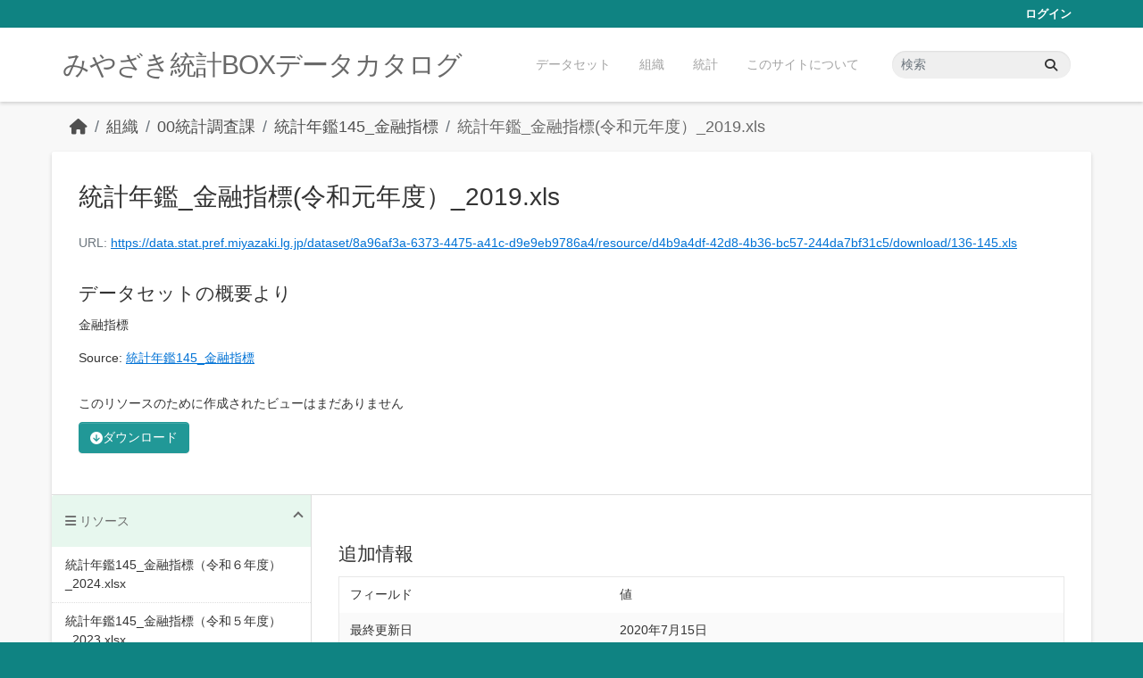

--- FILE ---
content_type: text/html; charset=utf-8
request_url: https://data.stat.pref.miyazaki.lg.jp/dataset/nenkan-60/resource/d4b9a4df-42d8-4b36-bc57-244da7bf31c5?inner_span=True
body_size: 4912
content:
<!DOCTYPE html>
<!--[if IE 9]> <html lang="ja" class="ie9"> <![endif]-->
<!--[if gt IE 8]><!--> <html lang="ja"  > <!--<![endif]-->
  <head>
    <meta charset="utf-8" />
      <meta name="csrf_field_name" content="_csrf_token" />
      <meta name="_csrf_token" content="IjliZTM1OTQzZWIwOTQzNWQ1NDFhNjFhZWJjMDNiN2NiNTA2MzFmOTIi.aXu1LA.PaPFwtDQ65fXLBl5IKrRyV3oHNE" />

      <meta name="generator" content="ckan 2.11.3" />
      <meta name="viewport" content="width=device-width, initial-scale=1.0">
    <title>統計年鑑145_金融指標 - 統計年鑑_金融指標(令和元年度）_2019.xls - みやざき統計BOXデータカタログ</title>

    
    <link rel="shortcut icon" href="/favicon.ico" />
    
    
      
      
      
    
    


    
    <link href="/webassets/base/51d427fe_main.css" rel="stylesheet"/>
<link href="/webassets/ckanext-miyazaki-stat-theme/1172d388_custom.css" rel="stylesheet"/>
    
    <!-- Google Tag Manager -->
    <script>(function(w,d,s,l,i){w[l]=w[l]||[];w[l].push({'gtm.start':
    new Date().getTime(),event:'gtm.js'});var f=d.getElementsByTagName(s)[0],
    j=d.createElement(s),dl=l!='dataLayer'?'&l='+l:'';j.async=true;j.src=
    'https://www.googletagmanager.com/gtm.js?id='+i+dl;f.parentNode.insertBefore(j,f);
    })(window,document,'script','dataLayer','GTM-M7MT2GW');</script>
    <!-- End Google Tag Manager -->
    
    

  
  <meta property="og:title" content="統計年鑑145_金融指標 - 統計年鑑_金融指標(令和元年度）_2019.xls - みやざき統計BOXデータカタログ">
  <meta property="og:description" content="金融指標">


  </head>

  
  <body data-site-root="https://data.stat.pref.miyazaki.lg.jp/" data-locale-root="https://data.stat.pref.miyazaki.lg.jp/" >

    
    <!-- Google Tag Manager (noscript) -->
    <noscript><iframe src="https://www.googletagmanager.com/ns.html?id=GTM-M7MT2GW"
    height="0" width="0" style="display:none;visibility:hidden"></iframe></noscript>
    <!-- End Google Tag Manager (noscript) -->
    
    <div class="visually-hidden-focusable"><a href="#content">Skip to main content</a></div>
  


  
    

 
<div class="account-masthead">
  <div class="container">
     
    <nav class="account not-authed" aria-label="Account">
      <ul class="list-unstyled">
        
        <li><a href="/user/login">ログイン</a></li>
         
      </ul>
    </nav>
     
  </div>
</div>

<header class="masthead">
  <div class="container">
      
    <nav class="navbar navbar-expand-lg navbar-light">
      <hgroup class="header-text-logo navbar-left">

      
      
      <h1>
        <a href="/">みやざき統計BOXデータカタログ</a>
      </h1>
      
      
      

       </hgroup>
      <button class="navbar-toggler" type="button" data-bs-toggle="collapse" data-bs-target="#main-navigation-toggle"
        aria-controls="main-navigation-toggle" aria-expanded="false" aria-label="Toggle navigation">
        <span class="fa fa-bars text-white"></span>
      </button>

      <div class="main-navbar collapse navbar-collapse" id="main-navigation-toggle">
        <ul class="navbar-nav ms-auto mb-2 mb-lg-0">
          
            
<li><a href="/dataset/">データセット</a></li><li><a href="/organization/">組織</a></li><li><a href="/group/">統計</a></li><li><a href="/about">このサイトについて</a></li>

          </ul>

      
      
          <form class="d-flex site-search" action="/dataset/" method="get">
              <label class="d-none" for="field-sitewide-search">Search Datasets...</label>
              <input id="field-sitewide-search" class="form-control me-2"  type="text" name="q" placeholder="検索" aria-label="データセット検索..."/>
              <button class="btn" type="submit" aria-label="Submit"><i class="fa fa-search"></i></button>
          </form>
      
      </div>
    </nav>
  </div>
</header>

  
    <div class="main">
      <div id="content" class="container">
        
          
            <div class="flash-messages">
              
                
              
            </div>
          

          
            <div class="toolbar" role="navigation" aria-label="Breadcrumb">
              
                
                  <ol class="breadcrumb">
                    
<li class="home"><a href="/" aria-label="ホーム"><i class="fa fa-home"></i><span> ホーム</span></a></li>
                    
  
  
    
    
      
      
      <li><a href="/organization/">組織</a></li>
      <li><a href="/organization/tokei" title="00統計調査課">00統計調査課</a></li>
    
    <li><a href="/dataset/nenkan-60" title="統計年鑑145_金融指標">統計年鑑145_金融指標</a></li>
  

  <li class="active"><a href="" title="統計年鑑_金融指標(令和元年度）_2019.xls">統計年鑑_金融指標(令和元年度）_2019.xls</a></li>

                  </ol>
                
              
            </div>
          

          <div class="row wrapper">
            
            
  
    <section class="module module-resource" role="complementary">
      
      <div class="module-content">
        <div class="actions">
          
<ul class="d-flex flex-wrap gap-1">
  
  
  
  
  
  <li>
    <div class="btn-group">
      <a class="btn btn-primary resource-url-analytics" href="https://data.stat.pref.miyazaki.lg.jp/dataset/8a96af3a-6373-4475-a41c-d9e9eb9786a4/resource/d4b9a4df-42d8-4b36-bc57-244da7bf31c5/download/136-145.xls">
        
        <i class="fa fa-arrow-circle-down"></i> ダウンロード
        
      </a>
      
    </div>
  </li>
  
  
</ul>

        </div>
        
          <h1 class="page-heading" title="統計年鑑_金融指標(令和元年度）_2019.xls">統計年鑑_金融指標(令和元年度）_2019.xls</h1>
          
            
              <p class="text-muted ellipsis">URL: <a class="resource-url-analytics" href="https://data.stat.pref.miyazaki.lg.jp/dataset/8a96af3a-6373-4475-a41c-d9e9eb9786a4/resource/d4b9a4df-42d8-4b36-bc57-244da7bf31c5/download/136-145.xls" title="https://data.stat.pref.miyazaki.lg.jp/dataset/8a96af3a-6373-4475-a41c-d9e9eb9786a4/resource/d4b9a4df-42d8-4b36-bc57-244da7bf31c5/download/136-145.xls">https://data.stat.pref.miyazaki.lg.jp/dataset/8a96af3a-6373-4475-a41c-d9e9eb9786a4/resource/d4b9a4df-42d8-4b36-bc57-244da7bf31c5/download/136-145.xls</a></p>
            
          
          <div class="prose notes" property="rdfs:label">
            
            
              <h3>データセットの概要より</h3>
              <blockquote>金融指標</blockquote>
              <p>Source: <a href="/dataset/nenkan-60">統計年鑑145_金融指標</a><p>
            
          </div>
        
      
      
        
          
        
          
            <div class="resource-view">
              
                
                <div class="data-viewer-info">
                  <p>このリソースのために作成されたビューはまだありません</p>
                  
                </div>
              
            </div>
          
        </div>
      
      
      
    </section>
  


            
              <aside class="secondary col-md-3">
                
                

  
    



  
    <section class="module module-narrow resources">
      
        
          <h2 class="module-heading"><i class="fa fa-bars"></i> リソース</h2>
        
        
          <ul class="list-unstyled nav nav-simple">
            
              
              
                <li class="nav-item">
                  <a href="/dataset/nenkan-60/resource/77d2193e-9904-44a0-95f2-7557c2da06c2" title="統計年鑑145_金融指標（令和６年度）_2024.xlsx">統計年鑑145_金融指標（令和６年度）_2024.xlsx</a>
                </li>
              
            
              
              
                <li class="nav-item">
                  <a href="/dataset/nenkan-60/resource/0b8acaf8-936d-475f-bd38-dce241e7e403" title="統計年鑑145_金融指標（令和５年度）_2023.xlsx">統計年鑑145_金融指標（令和５年度）_2023.xlsx</a>
                </li>
              
            
              
              
                <li class="nav-item">
                  <a href="/dataset/nenkan-60/resource/2ead5a2c-d269-4ca0-867f-1bf78bf99eed" title="統計年鑑_金融指標（令和4年度）_2022.xlsx">統計年鑑_金融指標（令和4年度）_2022.xlsx</a>
                </li>
              
            
              
              
                <li class="nav-item">
                  <a href="/dataset/nenkan-60/resource/404d6217-63c9-45d1-9eaf-b80b93602b21" title="統計年鑑_金融指標（令和3年度）_2021.xlsx">統計年鑑_金融指標（令和3年度）_2021.xlsx</a>
                </li>
              
            
              
              
                <li class="nav-item">
                  <a href="/dataset/nenkan-60/resource/f9c0be82-897f-4fdb-9d11-0c13a0b82a62" title="統計年鑑_金融指標（令和2年度）_2020.xlsx">統計年鑑_金融指標（令和2年度）_2020.xlsx</a>
                </li>
              
            
              
              
                <li class="nav-item active">
                  <a href="#" title="統計年鑑_金融指標(令和元年度）_2019.xls">統計年鑑_金融指標(令和元年度）_2019.xls</a>
                </li>
              
            
              
              
                <li class="nav-item">
                  <a href="/dataset/nenkan-60/resource/0d8bffdc-1412-4f2e-ab18-b91b4ef8d445" title="統計年鑑_金融指標(平成30年度）_2018.xls">統計年鑑_金融指標(平成30年度）_2018.xls</a>
                </li>
              
            
              
              
                <li class="nav-item">
                  <a href="/dataset/nenkan-60/resource/7a5057b8-dbc5-4146-9935-bfd70fe44a6b" title="統計年鑑_金融指標(平成29年度）_2017.xls">統計年鑑_金融指標(平成29年度）_2017.xls</a>
                </li>
              
            
              
              
                <li class="nav-item">
                  <a href="/dataset/nenkan-60/resource/d752c088-fbad-453c-8895-95a4e51bf2b2" title="統計年鑑_金融指標(平成28年度）_2016.xls">統計年鑑_金融指標(平成28年度）_2016.xls</a>
                </li>
              
            
              
              
                <li class="nav-item">
                  <a href="/dataset/nenkan-60/resource/8bd5c8d3-6598-452b-80ff-1afe5d9b30ff" title="統計年鑑_金融指標(平成27年度）_2015.xls">統計年鑑_金融指標(平成27年度）_2015.xls</a>
                </li>
              
            
              
              
                <li class="nav-item">
                  <a href="/dataset/nenkan-60/resource/7e83b5e2-5e02-424d-a28e-f7a3c05b72e8" title="統計年鑑_金融指標(平成26年度）_2014.xls">統計年鑑_金融指標(平成26年度）_2014.xls</a>
                </li>
              
            
              
              
                <li class="nav-item">
                  <a href="/dataset/nenkan-60/resource/8dc9aac1-81f5-4a5b-aa7e-4cd6cef1a459" title="統計年鑑_金融指標(平成25年度）_2013.xls">統計年鑑_金融指標(平成25年度）_2013.xls</a>
                </li>
              
            
              
              
                <li class="nav-item">
                  <a href="/dataset/nenkan-60/resource/af6eaeac-d071-4dd8-900c-bdeb6fd2cab9" title="統計年鑑_金融指標(平成24年度)_2012.xls">統計年鑑_金融指標(平成24年度)_2012.xls</a>
                </li>
              
            
              
              
                <li class="nav-item">
                  <a href="/dataset/nenkan-60/resource/840fa675-6633-4be8-92fa-81396d0e2c57" title="統計年鑑_金融指標(平成23年度)_2011.xls">統計年鑑_金融指標(平成23年度)_2011.xls</a>
                </li>
              
            
              
              
                <li class="nav-item">
                  <a href="/dataset/nenkan-60/resource/397cd22b-4dc8-44eb-9b05-983407586b2e" title="統計年鑑_金融指標(平成22年度)_2010.xls">統計年鑑_金融指標(平成22年度)_2010.xls</a>
                </li>
              
            
              
              
                <li class="nav-item">
                  <a href="/dataset/nenkan-60/resource/3295071c-c0e6-4872-be81-d14492c9f22a" title="統計年鑑_金融指標(平成21年度)_2009.xls">統計年鑑_金融指標(平成21年度)_2009.xls</a>
                </li>
              
            
              
              
                <li class="nav-item">
                  <a href="/dataset/nenkan-60/resource/5e871807-483a-4858-8214-2b1c63b99451" title="統計年鑑_金融指標(平成20年度)_2008.xls">統計年鑑_金融指標(平成20年度)_2008.xls</a>
                </li>
              
            
          </ul>
        
      
    </section>
  



  

  
    

  <section class="module module-narrow social">
    
<h2 class="module-heading"><i class="fas fa-share-alt"></i> ソーシャル</h2>

    
<ul class="nav nav-simple">
  <li class="nav-item"><a href="https://twitter.com/share?url=https://data.stat.pref.miyazaki.lg.jp/dataset/nenkan-60/resource/d4b9a4df-42d8-4b36-bc57-244da7bf31c5?inner_span=True" target="_blank"><i class="fab fa-twitter"></i></a></li>
  <li class="nav-item"><a href="https://www.facebook.com/sharer.php?u=https://data.stat.pref.miyazaki.lg.jp/dataset/nenkan-60/resource/d4b9a4df-42d8-4b36-bc57-244da7bf31c5?inner_span=True" target="_blank"><i class="fab fa-facebook"></i></a></li>   
</ul>

  </section>

  

              </aside>
            

            
              <div class="primary col-md-9 col-xs-12" role="main">
                
                
  
    
      <section class="module">
        
        <div class="module-content">
          <h2>追加情報</h2>
          <table class="table table-striped table-bordered table-condensed" data-module="table-toggle-more">
            <thead>
              <tr>
                <th scope="col">フィールド</th>
                <th scope="col">値</th>
              </tr>
            </thead>
            <tbody>
              <tr>
                <th scope="row">最終更新日</th>
                <td>2020年7月15日</td>
              </tr>
              <tr>
                <th scope="row">メタデータ最終更新日時</th>
                <td>2020年7月15日</td>
              </tr>
              <tr>
                <th scope="row">作成日</th>
                <td>2020年7月15日</td>
              </tr>
              <tr>
                <th scope="row">データ形式</th>
                <td>XLS</td>
              </tr>
              <tr>
                <th scope="row">ライセンス</th>
                <td>


  
    
  
    <a href="http://www.opendefinition.org/licenses/cc-by" rel="dc:rights">Creative Commons Attribution</a>
  

  
</td>
              </tr>
              
                
              
                
              
                
                  <tr class="toggle-more"><th scope="row">Has views</th><td>False</td></tr>
                
              
                
                  <tr class="toggle-more"><th scope="row">Id</th><td>d4b9a4df-42d8-4b36-bc57-244da7bf31c5</td></tr>
                
              
                
              
                
              
                
                  <tr class="toggle-more"><th scope="row">Mimetype</th><td>application/vnd.ms-excel</td></tr>
                
              
                
                  <tr class="toggle-more"><th scope="row">Package id</th><td>8a96af3a-6373-4475-a41c-d9e9eb9786a4</td></tr>
                
              
                
                  <tr class="toggle-more"><th scope="row">Position</th><td>5</td></tr>
                
              
                
                  <tr class="toggle-more"><th scope="row">Size</th><td>29.5 KiB</td></tr>
                
              
                
                  <tr class="toggle-more"><th scope="row">State</th><td>active</td></tr>
                
              
                
                  <tr class="toggle-more"><th scope="row">Url type</th><td>upload</td></tr>
                
              
            </tbody>
          </table>
        </div>
        
      </section>
    
  

              </div>
            
          </div>
        
      </div>
    </div>
  
    <footer class="site-footer">
  <div class="container">
    
    <div class="row">
      <div class="col-md-8 footer-links">
        
          <ul class="list-unstyled">
            
              <li><a href="/about">About みやざき統計BOXデータカタログ</a></li>
            
          </ul>
          <ul class="list-unstyled">
            
              
              <li><a href="https://docs.ckan.org/en/2.11/api/">CKAN API</a></li>
              <li><a href="https://www.ckan.org/">CKANアソシエーション</a></li>
              <li><a href="https://www.opendefinition.org/od/"><img src="/base/images/od_80x15_blue.png" alt="Open Data"></a></li>
            
          </ul>
        
      </div>
      <div class="col-md-4 attribution">
        
          <p><strong>Powered by</strong> <a class="hide-text ckan-footer-logo" href="http://ckan.org">CKAN</a></p>
        
        

      </div>
    </div>
    
  </div>
</footer>
  
  
  
  
    
    
    
    <script src="https://kit.fontawesome.com/8e004c27cb.js" crossorigin="anonymous"></script>


    
    <link href="/webassets/vendor/f3b8236b_select2.css" rel="stylesheet"/>
<link href="/webassets/vendor/53df638c_fontawesome.css" rel="stylesheet"/>
    <script src="/webassets/vendor/240e5086_jquery.js" type="text/javascript"></script>
<script src="/webassets/vendor/773d6354_vendor.js" type="text/javascript"></script>
<script src="/webassets/vendor/6d1ad7e6_bootstrap.js" type="text/javascript"></script>
<script src="/webassets/vendor/529a0eb7_htmx.js" type="text/javascript"></script>
<script src="/webassets/base/a65ea3a0_main.js" type="text/javascript"></script>
<script src="/webassets/base/b1def42f_ckan.js" type="text/javascript"></script>
<script src="/webassets/ckanext-miyazaki-stat-theme/b88fcba1_custom.js" type="text/javascript"></script>
  </body>
</html>